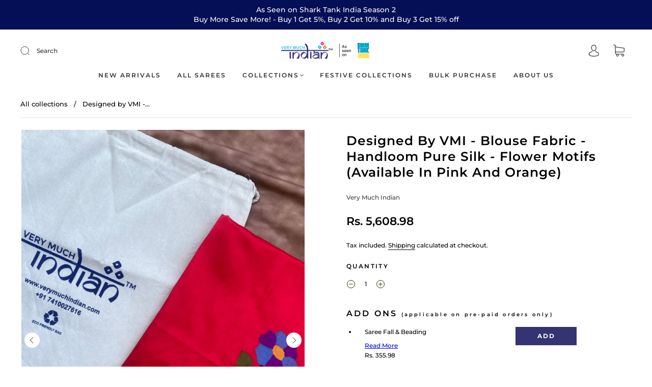

--- FILE ---
content_type: text/css
request_url: https://www.verymuchindian.com/cdn/shop/t/45/assets/custom.css?v=154177811987593637761734423057
body_size: 539
content:
.featured-products-add-to-cart{margin-top:20px;margin-bottom:20px}.button-vsb{padding:10px 0;width:100%;min-height:30px;min-width:auto}.button-vsb span.button-text{letter-spacing:1px!important}.product-item__image-wrapper-cus a{display:block;padding-bottom:140%;position:relative}.product-item__image-wrapper-cus a img{position:absolute;height:100%;object-fit:cover;top:0;left:0;right:0}.slideshow-wrapper .slick-arrow,.slideshow-wrapper_cus .slick-arrow{top:50%;transform:translateY(-50%)!important}.desktop-banner-main img{width:100%}.product-thumbnail-wrap{width:100%;padding:0}#product-thumbnails{width:100%;margin:0}.media-right{width:100%}.product-thumbnail-wrap-cus{padding-bottom:120%;position:relative}.product-thumbnail-wrap-cus img{position:absolute;height:100%;width:100%;object-fit:cover}.product-thumbnails .thumbnails{display:block!important}h1#product-title{text-transform:capitalize;letter-spacing:1px}.product-thumbnail-wrap-cus-space{padding:0 5px}div#product-thumbnails-cus{margin-top:10px}.template-product .product-banners-wrapper{padding-left:0!important}button.slide-arrow.prev-arrow.slick-arrow{left:0;width:auto}button.slide-arrow.next-arrow.slick-arrow{right:0;width:auto}.fancybox-toolbar button.fancybox-button.fancybox-button--zoom{display:none}.collection-review{width:100%;margin-bottom:10px}.product-item .product--item-title{margin-bottom:6px}.collection-review .spr-badge{display:flex}.product--item-title{text-transform:capitalize;letter-spacing:.5px}.mobile-search{border-top:#ddd solid 1px;padding:9px 13px}.mobile-search .header-search-submit{right:auto;top:-13px;bottom:auto}.mobile-search .header-search-form .form-input{font-size:12px}.section-index-collectionlist h3.index-features-title{display:none}.next-previus-div.flex{margin:0 0 6px!important;display:-webkit-box;display:-moz-box;display:-ms-flexbox;display:-webkit-flex;display:flex;-webkit-box-pack:space-between;-moz-box-pack:space-between;-ms-flex-pack:space-between;-webkit-justify-content:space-between;justify-content:space-between}.loox-float-toggler-container .loox-float-toggler{padding:6px 12px 8px!important;font-size:13px!important;border-radius:0!important}@media (max-width: 768px){#product-thumbnails{width:100%;padding:0}.media-right{width:100%}.product-images-flex{-webkit-flex-direction:column-reverse;-moz-flex-direction:column-reverse;-ms-flex-direction:column-reverse;-o-flex-direction:column-reverse;flex-direction:column-reverse}.header-tools>ul{flex-wrap:nowrap!important}}@media (min-width: 721px){.mobile-search{display:none}}@media (min-width: 768px){.mobile-banner-main,.ba-freq-wrapper-mobile{display:none}}@media (max-width: 767px){.ba-freq-wrapper-desktop,.desktop-banner-main{display:none}span.product-item-banner.on-sale{font-size:10px;letter-spacing:0}.product--item-title{font-size:12px!important;text-transform:capitalize;letter-spacing:.5px}}@media (max-width: 400px){.header-logo a{width:100px}}.product-media-inner .slick-zoom,.hide{display:none}.slideout-open .giraffly_PCPreview_BOX,.hideGiraffly{display:none!important}.collection-footer-content.rte.wrapper.section-padding{margin-top:var(--space-4)!important;padding-left:var(--space-4)!important;padding-right:var(--space-4)!important;padding-bottom:0!important}div.collection-footer-content.rte.wrapper.section-padding div.accordion_head{background-color:#ebeef0;color:#212b36;cursor:pointer;font-size:15px;padding:7px 11px;text-transform:uppercase;font-weight:600;letter-spacing:1px}div.collection-footer-content.rte.wrapper.section-padding div.accordion_body{display:none;overflow:hidden;transition:height .3s ease;height:0}div.collection-footer-content.rte.wrapper.section-padding div.accordion_head span.plusminus{float:right;line-height:24px}.metafield-rich_text_field{margin:15px 30px!important}.metafield-rich_text_field p{margin-bottom:21px}.metafield-rich_text_field h2{font-size:2.2rem!important}.metafield-rich_text_field h3{font-size:1.7rem!important}.metafield-rich_text_field h4{font-size:1.4rem!important}@media only screen and (max-width: 479px){.collection-items--title-content-inner h1.collection-title,.collection-wrapper .accordion_body h2{font-size:1.5rem!important}.collection-wrapper .accordion_body h2{font-size:1.5rem!important;line-height:23px}.collection-wrapper .accordion_body h3{font-size:1.4rem!important}.collection-wrapper .accordion_body h4{font-size:1.3rem!important}}
/*# sourceMappingURL=/cdn/shop/t/45/assets/custom.css.map?v=154177811987593637761734423057 */


--- FILE ---
content_type: text/css
request_url: https://www.verymuchindian.com/cdn/shop/t/45/assets/vario-home.css?v=156698261835339781081734423057
body_size: 885
content:
.vario-all-variant-wrapper{--swatch-size-small:28px;--swatch-size-medium:36px;--swatch-size-large:44px;--swatch-size-xl:100px;--swatch-size:var(--swatch-size-medium);--swatch-style-circle:50%;--swatch-style-square:4px;--swatch-style:var(--swatch-style-square);--swatch-img-pos-fit:center;--swatch-img-pos-top:top;--swatch-img-pos-bottom:bottom;--swatch-img-pos-center:center;--swatch-img-pos:var(--swatch-img-pos-fit);--swatch-border:#e4e4e4;--swatch-border-active:#4f5354;--swatch-button:#fff;--swatch-button-active:#4f5354;--swatch-button-border:#babfc3;--swatch-button-border-active:#4f5354;--swatch-button-color:#202223;--swatch-button-color-active:#fff;--swatch-button-small:4px 12px;--swatch-button-medium:8px 16px;--swatch-button-large:12px 24px;--swatch-button-padding:var(--swatch-button-large);float:none!important;position:relative;z-index:1}.vario-variant-wrapper{margin:0 0 20px}.vario-variant-name{display:block;font-weight:600;margin-bottom:.5rem}.vario-variant-selected{font-weight:400;margin-left:0;text-transform:none}.vario-variant-selected:before{content:":";margin-right:3px}.vario-variant-selected:empty{display:none}.vario-variants:not(select){clear:both;display:flex;flex-wrap:wrap;list-style:none;margin:0 0 20px;padding:0}select.vario-variants{min-width:100px}.vario-variants .vario-variant{list-style:none;margin-bottom:10px;margin-right:10px}.sv-swatch{border-radius:var(--swatch-style);cursor:pointer;display:block!important;height:var(--swatch-size);width:var(--swatch-size)}.sv-swatch.sv-double-border,.sv-swatch.sv-single-border{border:2px solid transparent}.vario-variant .sv-swatch{display:block}.sv-swatch.sv-single-border{border-color:var(--swatch-border)}.sv-swatch.sv-double-border{border-color:#fff;box-shadow:0 0 0 2px var(--swatch-border);transform:scale(.9)}.sv-swatch.no-image{align-items:center;display:flex;justify-content:center}.sv-swatch.swatch-image{background-color:transparent;background-position:var(--swatch-img-pos);background-repeat:no-repeat;background-size:cover;display:block}.vario-variant.sv_active .sv-swatch:not(.sv-single-border):not(.sv-double-border){border:2px solid var(--swatch-border-active)}.vario-variant.sv_active .sv-swatch.sv-single-border{border-color:var(--swatch-border-active)}.vario-variant.sv_active .sv-swatch.sv-double-border{border-color:#fff;box-shadow:0 0 0 2px var(--swatch-border-active)}.vario-variant-tip{background:#202223;color:#fff;font-size:14px;line-height:1;padding:6px 10px}.vario-variant-img-tip,.vario-variant-tip{-webkit-animation:fadeInTip .2s ease 0s 1 normal none running;animation:fadeInTip .2s ease 0s 1 normal none running;border-radius:3px;box-shadow:-1px 0 20px rgba(23,24,24,.05),0 1px 5px rgba(0,0,0,.15);display:none;max-width:200px;min-width:68px;text-align:center;z-index:999999}.vario-variant-img-tip{background:#fff;padding:10px}.vario-variant-img-tip[data-tip-show]{align-items:center;display:flex;flex-direction:column;justify-content:center}.vario-variant-img-tip img{-o-object-fit:cover;object-fit:cover;-o-object-position:top;object-position:top}.vario-variant-zoom-tip:hover{border-radius:var(--swatch-style);transform:scale(1.4);transition:transform .3s ease-in-out}.vario-variant-tip[data-tip-show]{display:block}@-webkit-keyframes fadeInTip{0%{opacity:0}to{opacity:1}}@keyframes fadeInTip{0%{opacity:0}to{opacity:1}}.sv-swatch-button{align-items:center;background:var(--swatch-button);border:1px solid var(--swatch-button-border);border-radius:4px;color:var(--swatch-button-color);cursor:pointer;display:inline-flex;font-size:14px;justify-content:center;line-height:1;padding:var(--swatch-button-padding)}.vario-variant.sv_active .sv-swatch-button{background:var(--swatch-button-active);border-color:var(--swatch-button-border-active);color:var(--swatch-button-color-active)}.vario-variant{align-items:center;display:flex;justify-content:center;overflow:hidden;position:relative}.vario-variant.vario-disabled:before{background-color:#eee;border-radius:var(--swatch-border);border-top:2px solid red;content:"";left:0;opacity:.5;position:absolute;right:2px;top:50%;transform:rotate(45deg);transition:.25s linear;z-index:2}.vario-variant.vario-disabled-grayscale{filter:grayscale(100%)}.vario-variant.vario-disabled-grayscale .sv-swatch-button{background:#fafbfb;border-color:#d2d5d8;box-shadow:none;color:#8c9196;transition:none}.vario-variant.vario-disabled-hidden{display:none}.ProductForm__Option,.check-icon-group.narrow-gap,.custom_swatch_elements,.disclosure--root,.form-element-wrapper,.js-enabled,.js-enabled.product-form__option,.options-selection__select-wrapper,.pf-option-swatches,.pf-variant-label,.product-details__option-wrapper,.product-form--variants,.product-form-grid-radio,.product-form-grid-select,.product-form__input:not(.product-form__input--quantity):not(.product-form__quantity):not([name=quantity]),.product-form__item.selector-wrapper,.product-form__select,.product-form__swatches,.product-form__variants,.product-option,.product-option-select,.product-options .option,.product-options[data-section-name],.product-single__swatches,.product-swatches,.product-variant,.product-variants-radio-btns,.product__variants,.radio-wrapper,.rio-options,.selector-wrapper,.swatch,.swatch.selectors,.swatch_options,.swatches,.swatches__container,.tt-swatches-container,.variant-group,.variant-wrapper,.variants .option-selector,[data-pf-type=ProductVariant],fieldset:not(.cart__button-fieldset,.facets-wrap){display:none!important}.Polaris-Frame-ToastManager{position:fixed!important}.vario-body .featured-collections__item .product-card{min-height:unset!important}.vario-hidden,.vario-pl-hidden{display:none!important}.vario-hide-label label.vario-variant-name,form[action="/cart/add"] .product-form__item.supports-js{display:none}.vario-variant.vario-plus-btn>.sv-swatch{font-size:12px;height:var(--swatch-size);line-height:var(--swatch-size);margin:0;padding:0;text-align:center}.collection .card-wrapper{height:auto}


--- FILE ---
content_type: text/javascript; charset=utf-8
request_url: https://www.verymuchindian.com/en-us/products/designed-by-vmi-blouse-fabric-handloom-pure-silk.js
body_size: 1365
content:
{"id":7172256497734,"title":"Designed by VMI - Blouse Fabric - Handloom Pure Silk - Flower Motifs (Available in Pink and Orange)","handle":"designed-by-vmi-blouse-fabric-handloom-pure-silk","description":"\u003cdiv class=\"about_product\"\u003e\n\u003cp\u003e\u003cstrong\u003eAbout the product\u003c\/strong\u003e\u003c\/p\u003e\n\u003cp\u003eDesigned by VMI ! This is a High Quality Mul Cotton Handloom Woven saree which thrives to steal any heart at first look. With soft texture and luxurious feel, its delight to wear and ready to trend this decade!\u003cbr\u003eThe sleek borders are one of our favorite accomplishments in this six yard lay while handwoven floral buttis are going to be conversation starters of any party.The exclusive design and unique style of this saree is a must have in your wardrobe.\u003cbr\u003e- Make a style statement with this intricately woven stylish pure silk cotton saree and pair it with any of your favorite pair of heels.\u003c\/p\u003e\n\u003c\/div\u003e\u003cdiv class=\"product_specifications\"\u003e\n\u003cp\u003e\u003cstrong\u003eSpecifications\u003c\/strong\u003e\u003c\/p\u003e\n\u003cul\u003e\n\u003cli\u003eSaree Color: Ferrocious Red\u003c\/li\u003e\n\u003cli\u003eFabric: Pure Silk \u003c\/li\u003e\n\u003cli\u003eWash Care: Dry Clean\u003c\/li\u003e\n\u003cli\u003eWeave type: Paithani\u003c\/li\u003e\n\u003cli\u003ePattern: Solid\u003c\/li\u003e\n\u003cli\u003eBrand: Very Much Indian\u003c\/li\u003e\n\u003cli\u003eOccasion: Party Wear\/Traditional Drape\u003c\/li\u003e\n\u003cli\u003eProduct category: Blouse\u003c\/li\u003e\n\u003cli\u003eLength: 1 Metres (including blouse)\u003c\/li\u003e\n\u003cli\u003eSKU: BLOU002\u003c\/li\u003e\n\u003c\/ul\u003e\n\u003c\/div\u003e\u003cdiv class=\"product_note\"\u003e\n\u003cp\u003e\u003cstrong\u003eNotes\u003c\/strong\u003e\u003c\/p\u003e\n\u003cul\u003e\n\u003cli\u003eThe blouse worn by the model in the image is from our wardrobe. You can find the running blouse around the length of the saree or you can simply get that ideal look by draping up the saree with a contrast blouse.\u003c\/li\u003e\n\u003cli\u003eSince the sarees are hand-dyed, please expect a slight variation from the product displayed in the picture. These minor irregularities are a characteristic feature of genuine handmade products.\u003c\/li\u003e\n\u003c\/ul\u003e\n\u003c\/div\u003e","published_at":"2023-10-03T07:43:20-04:00","created_at":"2023-10-01T11:31:26-04:00","vendor":"Very Much Indian","type":"Blouse","tags":["1 Metres (including blouse)","BLOU002","Blouse","category_Blouse","Dry Clean","Ferrocious Red","Paithani","Party Wear\/Traditional Drape","Pure Silk","Solid","Very Much Indian"],"price":560898,"price_min":560898,"price_max":560898,"available":true,"price_varies":false,"compare_at_price":null,"compare_at_price_min":0,"compare_at_price_max":0,"compare_at_price_varies":false,"variants":[{"id":40716828704838,"title":"Default Title","option1":"Default Title","option2":null,"option3":null,"sku":"BLOU002","requires_shipping":true,"taxable":false,"featured_image":null,"available":true,"name":"Designed by VMI - Blouse Fabric - Handloom Pure Silk - Flower Motifs (Available in Pink and Orange)","public_title":null,"options":["Default Title"],"price":560898,"weight":500,"compare_at_price":null,"inventory_management":"shopify","barcode":"BLOU002","requires_selling_plan":false,"selling_plan_allocations":[]}],"images":["\/\/cdn.shopify.com\/s\/files\/1\/0553\/3787\/7574\/files\/4_3abb3cd3-d575-4e28-8eff-cb7447b4e9a3.jpg?v=1696174316","\/\/cdn.shopify.com\/s\/files\/1\/0553\/3787\/7574\/files\/6.jpg?v=1696174316","\/\/cdn.shopify.com\/s\/files\/1\/0553\/3787\/7574\/files\/5_1e641e8e-4f9b-44bd-a9e9-de028c9149f3.jpg?v=1696174314"],"featured_image":"\/\/cdn.shopify.com\/s\/files\/1\/0553\/3787\/7574\/files\/4_3abb3cd3-d575-4e28-8eff-cb7447b4e9a3.jpg?v=1696174316","options":[{"name":"Title","position":1,"values":["Default Title"]}],"url":"\/en-us\/products\/designed-by-vmi-blouse-fabric-handloom-pure-silk","media":[{"alt":null,"id":22753759035462,"position":1,"preview_image":{"aspect_ratio":0.665,"height":1500,"width":998,"src":"https:\/\/cdn.shopify.com\/s\/files\/1\/0553\/3787\/7574\/files\/4_3abb3cd3-d575-4e28-8eff-cb7447b4e9a3.jpg?v=1696174316"},"aspect_ratio":0.665,"height":1500,"media_type":"image","src":"https:\/\/cdn.shopify.com\/s\/files\/1\/0553\/3787\/7574\/files\/4_3abb3cd3-d575-4e28-8eff-cb7447b4e9a3.jpg?v=1696174316","width":998},{"alt":null,"id":22753759002694,"position":2,"preview_image":{"aspect_ratio":0.665,"height":1500,"width":998,"src":"https:\/\/cdn.shopify.com\/s\/files\/1\/0553\/3787\/7574\/files\/6.jpg?v=1696174316"},"aspect_ratio":0.665,"height":1500,"media_type":"image","src":"https:\/\/cdn.shopify.com\/s\/files\/1\/0553\/3787\/7574\/files\/6.jpg?v=1696174316","width":998},{"alt":null,"id":22753759068230,"position":3,"preview_image":{"aspect_ratio":0.665,"height":1500,"width":998,"src":"https:\/\/cdn.shopify.com\/s\/files\/1\/0553\/3787\/7574\/files\/5_1e641e8e-4f9b-44bd-a9e9-de028c9149f3.jpg?v=1696174314"},"aspect_ratio":0.665,"height":1500,"media_type":"image","src":"https:\/\/cdn.shopify.com\/s\/files\/1\/0553\/3787\/7574\/files\/5_1e641e8e-4f9b-44bd-a9e9-de028c9149f3.jpg?v=1696174314","width":998}],"requires_selling_plan":false,"selling_plan_groups":[]}

--- FILE ---
content_type: text/javascript
request_url: https://www.verymuchindian.com/cdn/shop/t/45/assets/component-cross-sells.js?v=41832091235491535071734423057
body_size: 10773
content:
(function(){"use strict";var __webpack_modules__={897:function(){eval('\n// UNUSED EXPORTS: CrossSell\n\n;// CONCATENATED MODULE: ./node_modules/@lit/reactive-element/css-tag.js\n/**\n * @license\n * Copyright 2019 Google LLC\n * SPDX-License-Identifier: BSD-3-Clause\n */\nconst css_tag_t=window.ShadowRoot&&(void 0===window.ShadyCSS||window.ShadyCSS.nativeShadow)&&"adoptedStyleSheets"in Document.prototype&&"replace"in CSSStyleSheet.prototype,e=Symbol(),n=new Map;class s{constructor(t,n){if(this._$cssResult$=!0,n!==e)throw Error("CSSResult is not constructable. Use `unsafeCSS` or `css` instead.");this.cssText=t}get styleSheet(){let e=n.get(this.cssText);return css_tag_t&&void 0===e&&(n.set(this.cssText,e=new CSSStyleSheet),e.replaceSync(this.cssText)),e}toString(){return this.cssText}}const o=t=>new s("string"==typeof t?t:t+"",e),r=(t,...n)=>{const o=1===t.length?t[0]:n.reduce(((e,n,s)=>e+(t=>{if(!0===t._$cssResult$)return t.cssText;if("number"==typeof t)return t;throw Error("Value passed to \'css\' function must be a \'css\' function result: "+t+". Use \'unsafeCSS\' to pass non-literal values, but take care to ensure page security.")})(n)+t[s+1]),t[0]);return new s(o,e)},i=(e,n)=>{css_tag_t?e.adoptedStyleSheets=n.map((t=>t instanceof CSSStyleSheet?t:t.styleSheet)):n.forEach((t=>{const n=document.createElement("style"),s=window.litNonce;void 0!==s&&n.setAttribute("nonce",s),n.textContent=t.cssText,e.appendChild(n)}))},S=css_tag_t?t=>t:t=>t instanceof CSSStyleSheet?(t=>{let e="";for(const n of t.cssRules)e+=n.cssText;return o(e)})(t):t;\n//# sourceMappingURL=css-tag.js.map\n\n;// CONCATENATED MODULE: ./node_modules/@lit/reactive-element/reactive-element.js\n\n/**\n * @license\n * Copyright 2017 Google LLC\n * SPDX-License-Identifier: BSD-3-Clause\n */var reactive_element_s;const reactive_element_e=window.reactiveElementPolyfillSupport,reactive_element_r={toAttribute(t,i){switch(i){case Boolean:t=t?"":null;break;case Object:case Array:t=null==t?t:JSON.stringify(t)}return t},fromAttribute(t,i){let s=t;switch(i){case Boolean:s=null!==t;break;case Number:s=null===t?null:Number(t);break;case Object:case Array:try{s=JSON.parse(t)}catch(t){s=null}}return s}},h=(t,i)=>i!==t&&(i==i||t==t),reactive_element_o={attribute:!0,type:String,converter:reactive_element_r,reflect:!1,hasChanged:h};class reactive_element_n extends HTMLElement{constructor(){super(),this._$Et=new Map,this.isUpdatePending=!1,this.hasUpdated=!1,this._$Ei=null,this.o()}static addInitializer(t){var i;null!==(i=this.l)&&void 0!==i||(this.l=[]),this.l.push(t)}static get observedAttributes(){this.finalize();const t=[];return this.elementProperties.forEach(((i,s)=>{const e=this._$Eh(s,i);void 0!==e&&(this._$Eu.set(e,s),t.push(e))})),t}static createProperty(t,i=reactive_element_o){if(i.state&&(i.attribute=!1),this.finalize(),this.elementProperties.set(t,i),!i.noAccessor&&!this.prototype.hasOwnProperty(t)){const s="symbol"==typeof t?Symbol():"__"+t,e=this.getPropertyDescriptor(t,s,i);void 0!==e&&Object.defineProperty(this.prototype,t,e)}}static getPropertyDescriptor(t,i,s){return{get(){return this[i]},set(e){const r=this[t];this[i]=e,this.requestUpdate(t,r,s)},configurable:!0,enumerable:!0}}static getPropertyOptions(t){return this.elementProperties.get(t)||reactive_element_o}static finalize(){if(this.hasOwnProperty("finalized"))return!1;this.finalized=!0;const t=Object.getPrototypeOf(this);if(t.finalize(),this.elementProperties=new Map(t.elementProperties),this._$Eu=new Map,this.hasOwnProperty("properties")){const t=this.properties,i=[...Object.getOwnPropertyNames(t),...Object.getOwnPropertySymbols(t)];for(const s of i)this.createProperty(s,t[s])}return this.elementStyles=this.finalizeStyles(this.styles),!0}static finalizeStyles(i){const s=[];if(Array.isArray(i)){const e=new Set(i.flat(1/0).reverse());for(const i of e)s.unshift(S(i))}else void 0!==i&&s.push(S(i));return s}static _$Eh(t,i){const s=i.attribute;return!1===s?void 0:"string"==typeof s?s:"string"==typeof t?t.toLowerCase():void 0}o(){var t;this._$Ev=new Promise((t=>this.enableUpdating=t)),this._$AL=new Map,this._$Ep(),this.requestUpdate(),null===(t=this.constructor.l)||void 0===t||t.forEach((t=>t(this)))}addController(t){var i,s;(null!==(i=this._$Em)&&void 0!==i?i:this._$Em=[]).push(t),void 0!==this.renderRoot&&this.isConnected&&(null===(s=t.hostConnected)||void 0===s||s.call(t))}removeController(t){var i;null===(i=this._$Em)||void 0===i||i.splice(this._$Em.indexOf(t)>>>0,1)}_$Ep(){this.constructor.elementProperties.forEach(((t,i)=>{this.hasOwnProperty(i)&&(this._$Et.set(i,this[i]),delete this[i])}))}createRenderRoot(){var t;const s=null!==(t=this.shadowRoot)&&void 0!==t?t:this.attachShadow(this.constructor.shadowRootOptions);return i(s,this.constructor.elementStyles),s}connectedCallback(){var t;void 0===this.renderRoot&&(this.renderRoot=this.createRenderRoot()),this.enableUpdating(!0),null===(t=this._$Em)||void 0===t||t.forEach((t=>{var i;return null===(i=t.hostConnected)||void 0===i?void 0:i.call(t)}))}enableUpdating(t){}disconnectedCallback(){var t;null===(t=this._$Em)||void 0===t||t.forEach((t=>{var i;return null===(i=t.hostDisconnected)||void 0===i?void 0:i.call(t)}))}attributeChangedCallback(t,i,s){this._$AK(t,s)}_$Eg(t,i,s=reactive_element_o){var e,h;const n=this.constructor._$Eh(t,s);if(void 0!==n&&!0===s.reflect){const o=(null!==(h=null===(e=s.converter)||void 0===e?void 0:e.toAttribute)&&void 0!==h?h:reactive_element_r.toAttribute)(i,s.type);this._$Ei=t,null==o?this.removeAttribute(n):this.setAttribute(n,o),this._$Ei=null}}_$AK(t,i){var s,e,h;const o=this.constructor,n=o._$Eu.get(t);if(void 0!==n&&this._$Ei!==n){const t=o.getPropertyOptions(n),l=t.converter,a=null!==(h=null!==(e=null===(s=l)||void 0===s?void 0:s.fromAttribute)&&void 0!==e?e:"function"==typeof l?l:null)&&void 0!==h?h:reactive_element_r.fromAttribute;this._$Ei=n,this[n]=a(i,t.type),this._$Ei=null}}requestUpdate(t,i,s){let e=!0;void 0!==t&&(((s=s||this.constructor.getPropertyOptions(t)).hasChanged||h)(this[t],i)?(this._$AL.has(t)||this._$AL.set(t,i),!0===s.reflect&&this._$Ei!==t&&(void 0===this._$ES&&(this._$ES=new Map),this._$ES.set(t,s))):e=!1),!this.isUpdatePending&&e&&(this._$Ev=this._$EC())}async _$EC(){this.isUpdatePending=!0;try{await this._$Ev}catch(t){Promise.reject(t)}const t=this.scheduleUpdate();return null!=t&&await t,!this.isUpdatePending}scheduleUpdate(){return this.performUpdate()}performUpdate(){var t;if(!this.isUpdatePending)return;this.hasUpdated,this._$Et&&(this._$Et.forEach(((t,i)=>this[i]=t)),this._$Et=void 0);let i=!1;const s=this._$AL;try{i=this.shouldUpdate(s),i?(this.willUpdate(s),null===(t=this._$Em)||void 0===t||t.forEach((t=>{var i;return null===(i=t.hostUpdate)||void 0===i?void 0:i.call(t)})),this.update(s)):this._$EU()}catch(t){throw i=!1,this._$EU(),t}i&&this._$AE(s)}willUpdate(t){}_$AE(t){var i;null===(i=this._$Em)||void 0===i||i.forEach((t=>{var i;return null===(i=t.hostUpdated)||void 0===i?void 0:i.call(t)})),this.hasUpdated||(this.hasUpdated=!0,this.firstUpdated(t)),this.updated(t)}_$EU(){this._$AL=new Map,this.isUpdatePending=!1}get updateComplete(){return this.getUpdateComplete()}getUpdateComplete(){return this._$Ev}shouldUpdate(t){return!0}update(t){void 0!==this._$ES&&(this._$ES.forEach(((t,i)=>this._$Eg(i,this[i],t))),this._$ES=void 0),this._$EU()}updated(t){}firstUpdated(t){}}reactive_element_n.finalized=!0,reactive_element_n.elementProperties=new Map,reactive_element_n.elementStyles=[],reactive_element_n.shadowRootOptions={mode:"open"},null==reactive_element_e||reactive_element_e({ReactiveElement:reactive_element_n}),(null!==(reactive_element_s=globalThis.reactiveElementVersions)&&void 0!==reactive_element_s?reactive_element_s:globalThis.reactiveElementVersions=[]).push("1.0.1");\n//# sourceMappingURL=reactive-element.js.map\n\n;// CONCATENATED MODULE: ./node_modules/lit-html/lit-html.js\n/**\n * @license\n * Copyright 2017 Google LLC\n * SPDX-License-Identifier: BSD-3-Clause\n */\nvar lit_html_t;const lit_html_i=globalThis.trustedTypes,lit_html_s=lit_html_i?lit_html_i.createPolicy("lit-html",{createHTML:t=>t}):void 0,lit_html_e=`lit$${(Math.random()+"").slice(9)}$`,lit_html_o="?"+lit_html_e,lit_html_n=`<${lit_html_o}>`,l=document,lit_html_h=(t="")=>l.createComment(t),lit_html_r=t=>null===t||"object"!=typeof t&&"function"!=typeof t,d=Array.isArray,u=t=>{var i;return d(t)||"function"==typeof(null===(i=t)||void 0===i?void 0:i[Symbol.iterator])},c=/<(?:(!--|\\/[^a-zA-Z])|(\\/?[a-zA-Z][^>\\s]*)|(\\/?$))/g,v=/-->/g,a=/>/g,f=/>|[ 	\\n\f\\r](?:([^\\s"\'>=/]+)([ 	\\n\f\\r]*=[ 	\\n\f\\r]*(?:[^ 	\\n\f\\r"\'`<>=]|("|\')|))|$)/g,_=/\'/g,m=/"/g,g=/^(?:script|style|textarea)$/i,lit_html_$=t=>(i,...s)=>({_$litType$:t,strings:i,values:s}),p=lit_html_$(1),y=lit_html_$(2),b=Symbol.for("lit-noChange"),T=Symbol.for("lit-nothing"),x=new WeakMap,w=(t,i,s)=>{var e,o;const n=null!==(e=null==s?void 0:s.renderBefore)&&void 0!==e?e:i;let l=n._$litPart$;if(void 0===l){const t=null!==(o=null==s?void 0:s.renderBefore)&&void 0!==o?o:null;n._$litPart$=l=new N(i.insertBefore(lit_html_h(),t),t,void 0,null!=s?s:{})}return l._$AI(t),l},A=l.createTreeWalker(l,129,null,!1),C=(t,i)=>{const o=t.length-1,l=[];let h,r=2===i?"<svg>":"",d=c;for(let i=0;i<o;i++){const s=t[i];let o,u,$=-1,p=0;for(;p<s.length&&(d.lastIndex=p,u=d.exec(s),null!==u);)p=d.lastIndex,d===c?"!--"===u[1]?d=v:void 0!==u[1]?d=a:void 0!==u[2]?(g.test(u[2])&&(h=RegExp("</"+u[2],"g")),d=f):void 0!==u[3]&&(d=f):d===f?">"===u[0]?(d=null!=h?h:c,$=-1):void 0===u[1]?$=-2:($=d.lastIndex-u[2].length,o=u[1],d=void 0===u[3]?f:\'"\'===u[3]?m:_):d===m||d===_?d=f:d===v||d===a?d=c:(d=f,h=void 0);const y=d===f&&t[i+1].startsWith("/>")?" ":"";r+=d===c?s+lit_html_n:$>=0?(l.push(o),s.slice(0,$)+"$lit$"+s.slice($)+lit_html_e+y):s+lit_html_e+(-2===$?(l.push(void 0),i):y)}const u=r+(t[o]||"<?>")+(2===i?"</svg>":"");return[void 0!==lit_html_s?lit_html_s.createHTML(u):u,l]};class P{constructor({strings:t,_$litType$:s},n){let l;this.parts=[];let r=0,d=0;const u=t.length-1,c=this.parts,[v,a]=C(t,s);if(this.el=P.createElement(v,n),A.currentNode=this.el.content,2===s){const t=this.el.content,i=t.firstChild;i.remove(),t.append(...i.childNodes)}for(;null!==(l=A.nextNode())&&c.length<u;){if(1===l.nodeType){if(l.hasAttributes()){const t=[];for(const i of l.getAttributeNames())if(i.endsWith("$lit$")||i.startsWith(lit_html_e)){const s=a[d++];if(t.push(i),void 0!==s){const t=l.getAttribute(s.toLowerCase()+"$lit$").split(lit_html_e),i=/([.?@])?(.*)/.exec(s);c.push({type:1,index:r,name:i[2],strings:t,ctor:"."===i[1]?M:"?"===i[1]?k:"@"===i[1]?H:lit_html_S})}else c.push({type:6,index:r})}for(const i of t)l.removeAttribute(i)}if(g.test(l.tagName)){const t=l.textContent.split(lit_html_e),s=t.length-1;if(s>0){l.textContent=lit_html_i?lit_html_i.emptyScript:"";for(let i=0;i<s;i++)l.append(t[i],lit_html_h()),A.nextNode(),c.push({type:2,index:++r});l.append(t[s],lit_html_h())}}}else if(8===l.nodeType)if(l.data===lit_html_o)c.push({type:2,index:r});else{let t=-1;for(;-1!==(t=l.data.indexOf(lit_html_e,t+1));)c.push({type:7,index:r}),t+=lit_html_e.length-1}r++}}static createElement(t,i){const s=l.createElement("template");return s.innerHTML=t,s}}function V(t,i,s=t,e){var o,n,l,h;if(i===b)return i;let d=void 0!==e?null===(o=s._$Cl)||void 0===o?void 0:o[e]:s._$Cu;const u=lit_html_r(i)?void 0:i._$litDirective$;return(null==d?void 0:d.constructor)!==u&&(null===(n=null==d?void 0:d._$AO)||void 0===n||n.call(d,!1),void 0===u?d=void 0:(d=new u(t),d._$AT(t,s,e)),void 0!==e?(null!==(l=(h=s)._$Cl)&&void 0!==l?l:h._$Cl=[])[e]=d:s._$Cu=d),void 0!==d&&(i=V(t,d._$AS(t,i.values),d,e)),i}class E{constructor(t,i){this.v=[],this._$AN=void 0,this._$AD=t,this._$AM=i}get parentNode(){return this._$AM.parentNode}get _$AU(){return this._$AM._$AU}p(t){var i;const{el:{content:s},parts:e}=this._$AD,o=(null!==(i=null==t?void 0:t.creationScope)&&void 0!==i?i:l).importNode(s,!0);A.currentNode=o;let n=A.nextNode(),h=0,r=0,d=e[0];for(;void 0!==d;){if(h===d.index){let i;2===d.type?i=new N(n,n.nextSibling,this,t):1===d.type?i=new d.ctor(n,d.name,d.strings,this,t):6===d.type&&(i=new I(n,this,t)),this.v.push(i),d=e[++r]}h!==(null==d?void 0:d.index)&&(n=A.nextNode(),h++)}return o}m(t){let i=0;for(const s of this.v)void 0!==s&&(void 0!==s.strings?(s._$AI(t,s,i),i+=s.strings.length-2):s._$AI(t[i])),i++}}class N{constructor(t,i,s,e){var o;this.type=2,this._$AH=T,this._$AN=void 0,this._$AA=t,this._$AB=i,this._$AM=s,this.options=e,this._$Cg=null===(o=null==e?void 0:e.isConnected)||void 0===o||o}get _$AU(){var t,i;return null!==(i=null===(t=this._$AM)||void 0===t?void 0:t._$AU)&&void 0!==i?i:this._$Cg}get parentNode(){let t=this._$AA.parentNode;const i=this._$AM;return void 0!==i&&11===t.nodeType&&(t=i.parentNode),t}get startNode(){return this._$AA}get endNode(){return this._$AB}_$AI(t,i=this){t=V(this,t,i),lit_html_r(t)?t===T||null==t||""===t?(this._$AH!==T&&this._$AR(),this._$AH=T):t!==this._$AH&&t!==b&&this.$(t):void 0!==t._$litType$?this.T(t):void 0!==t.nodeType?this.S(t):u(t)?this.M(t):this.$(t)}A(t,i=this._$AB){return this._$AA.parentNode.insertBefore(t,i)}S(t){this._$AH!==t&&(this._$AR(),this._$AH=this.A(t))}$(t){this._$AH!==T&&lit_html_r(this._$AH)?this._$AA.nextSibling.data=t:this.S(l.createTextNode(t)),this._$AH=t}T(t){var i;const{values:s,_$litType$:e}=t,o="number"==typeof e?this._$AC(t):(void 0===e.el&&(e.el=P.createElement(e.h,this.options)),e);if((null===(i=this._$AH)||void 0===i?void 0:i._$AD)===o)this._$AH.m(s);else{const t=new E(o,this),i=t.p(this.options);t.m(s),this.S(i),this._$AH=t}}_$AC(t){let i=x.get(t.strings);return void 0===i&&x.set(t.strings,i=new P(t)),i}M(t){d(this._$AH)||(this._$AH=[],this._$AR());const i=this._$AH;let s,e=0;for(const o of t)e===i.length?i.push(s=new N(this.A(lit_html_h()),this.A(lit_html_h()),this,this.options)):s=i[e],s._$AI(o),e++;e<i.length&&(this._$AR(s&&s._$AB.nextSibling,e),i.length=e)}_$AR(t=this._$AA.nextSibling,i){var s;for(null===(s=this._$AP)||void 0===s||s.call(this,!1,!0,i);t&&t!==this._$AB;){const i=t.nextSibling;t.remove(),t=i}}setConnected(t){var i;void 0===this._$AM&&(this._$Cg=t,null===(i=this._$AP)||void 0===i||i.call(this,t))}}class lit_html_S{constructor(t,i,s,e,o){this.type=1,this._$AH=T,this._$AN=void 0,this.element=t,this.name=i,this._$AM=e,this.options=o,s.length>2||""!==s[0]||""!==s[1]?(this._$AH=Array(s.length-1).fill(new String),this.strings=s):this._$AH=T}get tagName(){return this.element.tagName}get _$AU(){return this._$AM._$AU}_$AI(t,i=this,s,e){const o=this.strings;let n=!1;if(void 0===o)t=V(this,t,i,0),n=!lit_html_r(t)||t!==this._$AH&&t!==b,n&&(this._$AH=t);else{const e=t;let l,h;for(t=o[0],l=0;l<o.length-1;l++)h=V(this,e[s+l],i,l),h===b&&(h=this._$AH[l]),n||(n=!lit_html_r(h)||h!==this._$AH[l]),h===T?t=T:t!==T&&(t+=(null!=h?h:"")+o[l+1]),this._$AH[l]=h}n&&!e&&this.k(t)}k(t){t===T?this.element.removeAttribute(this.name):this.element.setAttribute(this.name,null!=t?t:"")}}class M extends lit_html_S{constructor(){super(...arguments),this.type=3}k(t){this.element[this.name]=t===T?void 0:t}}class k extends lit_html_S{constructor(){super(...arguments),this.type=4}k(t){t&&t!==T?this.element.setAttribute(this.name,""):this.element.removeAttribute(this.name)}}class H extends lit_html_S{constructor(t,i,s,e,o){super(t,i,s,e,o),this.type=5}_$AI(t,i=this){var s;if((t=null!==(s=V(this,t,i,0))&&void 0!==s?s:T)===b)return;const e=this._$AH,o=t===T&&e!==T||t.capture!==e.capture||t.once!==e.once||t.passive!==e.passive,n=t!==T&&(e===T||o);o&&this.element.removeEventListener(this.name,this,e),n&&this.element.addEventListener(this.name,this,t),this._$AH=t}handleEvent(t){var i,s;"function"==typeof this._$AH?this._$AH.call(null!==(s=null===(i=this.options)||void 0===i?void 0:i.host)&&void 0!==s?s:this.element,t):this._$AH.handleEvent(t)}}class I{constructor(t,i,s){this.element=t,this.type=6,this._$AN=void 0,this._$AM=i,this.options=s}get _$AU(){return this._$AM._$AU}_$AI(t){V(this,t)}}const L={P:"$lit$",V:lit_html_e,L:lit_html_o,I:1,N:C,R:E,D:u,j:V,H:N,O:lit_html_S,F:k,B:H,W:M,Z:I},R=window.litHtmlPolyfillSupport;null==R||R(P,N),(null!==(lit_html_t=globalThis.litHtmlVersions)&&void 0!==lit_html_t?lit_html_t:globalThis.litHtmlVersions=[]).push("2.0.1");\n//# sourceMappingURL=lit-html.js.map\n\n;// CONCATENATED MODULE: ./node_modules/lit-element/lit-element.js\n\n/**\n * @license\n * Copyright 2017 Google LLC\n * SPDX-License-Identifier: BSD-3-Clause\n */var lit_element_l,lit_element_o;const lit_element_r=(/* unused pure expression or super */ null && (t));class lit_element_s extends reactive_element_n{constructor(){super(...arguments),this.renderOptions={host:this},this._$Dt=void 0}createRenderRoot(){var t,e;const i=super.createRenderRoot();return null!==(t=(e=this.renderOptions).renderBefore)&&void 0!==t||(e.renderBefore=i.firstChild),i}update(t){const i=this.render();this.hasUpdated||(this.renderOptions.isConnected=this.isConnected),super.update(t),this._$Dt=w(i,this.renderRoot,this.renderOptions)}connectedCallback(){var t;super.connectedCallback(),null===(t=this._$Dt)||void 0===t||t.setConnected(!0)}disconnectedCallback(){var t;super.disconnectedCallback(),null===(t=this._$Dt)||void 0===t||t.setConnected(!1)}render(){return b}}lit_element_s.finalized=!0,lit_element_s._$litElement$=!0,null===(lit_element_l=globalThis.litElementHydrateSupport)||void 0===lit_element_l||lit_element_l.call(globalThis,{LitElement:lit_element_s});const lit_element_n=globalThis.litElementPolyfillSupport;null==lit_element_n||lit_element_n({LitElement:lit_element_s});const lit_element_h={_$AK:(t,e,i)=>{t._$AK(e,i)},_$AL:t=>t._$AL};(null!==(lit_element_o=globalThis.litElementVersions)&&void 0!==lit_element_o?lit_element_o:globalThis.litElementVersions=[]).push("3.0.1");\n//# sourceMappingURL=lit-element.js.map\n\n;// CONCATENATED MODULE: ./node_modules/lit/index.js\n\n//# sourceMappingURL=index.js.map\n\n;// CONCATENATED MODULE: ./node_modules/@shopify/theme-currency/currency.js\n/**\n * Currency Helpers\n * -----------------------------------------------------------------------------\n * A collection of useful functions that help with currency formatting\n *\n * Current contents\n * - formatMoney - Takes an amount in cents and returns it as a formatted dollar value.\n *\n */\n\nconst moneyFormat = \'${{amount}}\';\n\n/**\n * Format money values based on your shop currency settings\n * @param  {Number|string} cents - value in cents or dollar amount e.g. 300 cents\n * or 3.00 dollars\n * @param  {String} format - shop money_format setting\n * @return {String} value - formatted value\n */\nfunction formatMoney(cents, format) {\n  if (typeof cents === \'string\') {\n    cents = cents.replace(\'.\', \'\');\n  }\n  let value = \'\';\n  const placeholderRegex = /\\{\\{\\s*(\\w+)\\s*\\}\\}/;\n  const formatString = format || moneyFormat;\n\n  function formatWithDelimiters(\n    number,\n    precision = 2,\n    thousands = \',\',\n    decimal = \'.\'\n  ) {\n    if (isNaN(number) || number == null) {\n      return 0;\n    }\n\n    number = (number / 100.0).toFixed(precision);\n\n    const parts = number.split(\'.\');\n    const dollarsAmount = parts[0].replace(\n      /(\\d)(?=(\\d\\d\\d)+(?!\\d))/g,\n      `$1${thousands}`\n    );\n    const centsAmount = parts[1] ? decimal + parts[1] : \'\';\n\n    return dollarsAmount + centsAmount;\n  }\n\n  switch (formatString.match(placeholderRegex)[1]) {\n    case \'amount\':\n      value = formatWithDelimiters(cents, 2);\n      break;\n    case \'amount_no_decimals\':\n      value = formatWithDelimiters(cents, 0);\n      break;\n    case \'amount_with_comma_separator\':\n      value = formatWithDelimiters(cents, 2, \'.\', \',\');\n      break;\n    case \'amount_no_decimals_with_comma_separator\':\n      value = formatWithDelimiters(cents, 0, \'.\', \',\');\n      break;\n  }\n\n  return formatString.replace(placeholderRegex, value);\n}\n\n;// CONCATENATED MODULE: ./src/javascripts/global/cart/updateCartCount.js\n/* harmony default export */ function updateCartCount() {\n  Shopify.getCart((data) => {\n    const itemCount = data.item_count > 0 ? data.item_count : \'\';\n    $(\'[data-header-cart-count]\').text(itemCount);\n  });\n}\n\n;// CONCATENATED MODULE: ./src/javascripts/webcomponents/cross-sells.js\nfunction _defineProperty(obj, key, value) { if (key in obj) { Object.defineProperty(obj, key, { value: value, enumerable: true, configurable: true, writable: true }); } else { obj[key] = value; } return obj; }\n\n/* eslint-disable indent */\n\n\n\nclass CrossSell extends lit_element_s {\n  static get styles() {\n    return r`\n      :host {\n        display: block;\n        padding-bottom: 14px;\n        display: flex;\n        flex-direction: columns;\n        width: 100%;\n      }\n\n      .featured-image {\n        width: 100%;\n        height: auto;\n      }\n\n      .info {\n        width: calc(80% - 16px);\n        display: flex;\n      }\n\n      .product-info {\n        width: calc(100% - 16px);\n        padding-right: 0px;\n      }\n\n      .title {\n        padding: 0 0 8px 0;\n      }\n\n      .title a {\n        color: var(--color-primary);\n        text-decoration: none;\n      }\n\n      .price {\n        padding: 0 0 0px 0;\n      }\n\n      .image {\n        width: 0%;\n        padding-right: 16px;\n      }\n\n      @media only screen and (max-width: 989px) {\n        .info {\n          width: calc(80% - 16px);\n          display: block;\n        }\n\n        .image {\n          width: 0%;\n        }\n      }\n\n      .btn {\n        border: 0 none;\n        padding: 6px 15px;\n        border-radius: 0;\n        background: var(--button-background-color);\n        color: var(--button-text-color);\n        font-family: var(--button-font-family);\n        font-weight: var(--button-font-weight);\n        font-style: var(--button-font-style);\n        font-size: var(--button-font-size);\n        text-transform: var(--buttons-transform);\n        letter-spacing: var(--buttons-letter-spacing);\n        margin: 0;\n        line-height: 1.5;\n        min-width: 120px;\n        min-height: 36px;\n      }\n\n      .btn:hover:not([disabled]) {\n        background: var(--button-background-hover-color);\n        color: var(--button-text-color);\n        cursor: pointer;\n      }\n\n      .btn.secondary {\n        background: transparent;\n        color: var(--button-background-color);\n        box-shadow: inset 0 0 0 1px var(--button-background-color);\n        transition: all 0.2s ease-in-out;\n        font-family: var(--button-font-family);\n        font-weight: var(--button-font-weight);\n        font-style: var(--button-font-style);\n        font-size: var(--button-font-size);\n        text-transform: var(--buttons-transform);\n        letter-spacing: var(--buttons-letter-spacing);\n\n        &:hover:not([disabled]),\n        &:active:not([disabled]),\n        &:focus:not([disabled]) {\n          box-shadow: inset 0 0 0 1px var(--button-background-hover-color);\n          background: transparent;\n          color: var(--button-background-hover-color);\n        }\n\n        &:hover[disabled],\n        &:active[disabled],\n        &:focus[disabled] {\n          color: var(--button-background-color);\n          background: transparent;\n          cursor: default;\n        }\n      }\n\n      .btn.unavailable {\n        font-size: calc(var(--button-font-size) - 0.25rem);\n      }\n\n      .btn.disabled {\n        opacity: .65\n      }\n\n      .btn.disabled {\n        pointer-events: none\n      }\n\n      .lds-dual-ring {\n        display: inline-block;\n        margin: -15px -30px;\n      }\n\n      .lds-dual-ring:after {\n        content: " ";\n        display: block;\n        width: 20px;\n        height: 20px;\n        margin: 6px;\n        border-radius: 50%;\n        border: 3px solid #000;\n        border-color: var(--button-text-color) transparent var(--button-text-color) transparent;\n        animation: lds-dual-ring 1.2s linear infinite;\n      }\n\n      @keyframes lds-dual-ring {\n        0% {\n          transform: rotate(0deg);\n        }\n\n        100% {\n          transform: rotate(360deg);\n        }\n      }\n\n      .sr-only {\n        position: absolute;\n        left: -10000px;\n        top: auto;\n        width: 1px;\n        height: 1px;\n        overflow: hidden;\n      }\n\n      .options {\n        padding-bottom: 0px;\n      }\n\n      select {\n        appearance: none;\n        background-color: transparent;\n        border: none;\n        padding: 6px 1em 6px 6px;\n        margin: 0;\n        width: 100%;\n        font-family: inherit;\n        font-size: 0.85rem;\n        cursor: inherit;\n        line-height: inherit;\n        outline: none;\n        border: 1px solid var(--border-color);\n      }\n\n      .not-available {\n        font-weight: bold;\n        text-align: center;\n        padding: 2px 6px;\n        margin-bottom: 8px;\n        opacity: 0.6;\n        border: 1px solid var(--border-color);\n        width: 100%;\n      }\n\n      .select-wrapper {\n        position: relative;\n        margin-bottom: 8px;\n      }\n\n      .select-wrapper button {\n        text-align: left;\n        border: 1px solid var(--color-primary);\n        padding: 8px 35px 8px 10px;\n        position: relative;\n        white-space: nowrap;\n        background: none;\n        min-width: 100%;\n        font-size: calc(var(--body-font-size) - 2px);\n        z-index: 1;\n      }\n\n      .select-wrapper button span {\n        display: block;\n        overflow: hidden;\n        width: 100%;\n        color: var(--color-primary);\n      }\n\n      .select-wrapper button:after {\n        content: "";\n        border-style: solid;\n        border-width: 0 1px 1px 0;\n        border-color: var(--color-primary);\n        display: inline-block;\n        padding: 3px;\n        position: absolute;\n        -webkit-transform: rotate(45deg);\n        transform: rotate(45deg);\n        right: 15px;\n        top: 10px;\n      }\n\n      ul {\n        display: none;\n        flex-direction: column;\n        text-align: left;\n        position: absolute;\n        left: 0;\n        right: 0;\n        top: calc(100% - 1px);\n        bottom: auto;\n        list-style: none;\n        margin: 0;\n        padding: 0;\n        color: var(--color-primary);\n        background-color: transparent;\n        border: 1px solid var(--border-color);\n        z-index: 3;\n        max-height: 40vh;\n        overflow-x: auto;\n        white-space: nowrap;\n        background-color: var(--cross-sell-bg);\n        opacity: 0;\n        transition: opacity 0.2s ease-in-out;\n        z-index: 0;\n        pointer-events: none;\n      }\n\n      @supports (-webkit-touch-callout: none) {\n        ul {\n          top: top: calc(100% - 2px);\n          width: 100%;\n        }\n      }\n\n      ul.open {\n        display: flex;\n        opacity: 1;\n        z-index: 3;\n        pointer-events: all;\n      }\n\n      ul:focus {\n        outline: var(--color-primary-light) auto 0;\n        box-shadow: 0 5px 30px rgba(0, 0, 0, .2);\n      }\n\n      ul li {\n        font-size: calc(var(--body-font-size) - 2px);\n        padding: 10px 10px 12px 10px;\n        margin: 0;\n        font-family: inherit;\n        font-weight: inherit;\n        font-weight: inherit;\n        cursor: pointer;\n      }\n\n      ul li:hover,\n      ul li.selected {\n        background-color: var(--border-color-subtle);\n      }\n    `;\n  }\n\n  constructor() {\n    super();\n\n    _defineProperty(this, "_firstAvailableVariant", () => {\n      const available = this.productData.variants.find(variant => {\n        return variant.available;\n      });\n\n      if (available) {\n        return available;\n      } // Return the first variant if none are available.\n\n\n      return this.productData.variants[0];\n    });\n\n    _defineProperty(this, "_imageAtSize", (url, size) => {\n      let filename = url.replace(/^.*(\\\\|\\/|:)/, \'\');\n      let parts = filename.split(\'.\');\n      let withSize = `${parts[0]}_${size}.${parts[1]}`;\n      let fullUrl = `${url.replace(filename, \'\')}${withSize}`;\n      return fullUrl;\n    });\n\n    _defineProperty(this, "_productHasVariants", () => {\n      return this.productData.variants[0].public_title !== null;\n    });\n\n    _defineProperty(this, "_disableButton", () => {\n      this.button = p`\n      <button\n        type="button"\n        class="btn disabled"\n        disabled\n        aria-label="Loading..."\n      >\n        <div class="lds-dual-ring"></div>\n        <span class="sr-only">Loading...</span>\n      </button>\n    `;\n    });\n\n    _defineProperty(this, "_enableButton", () => {\n      this.button = this._getButton(true);\n    });\n\n    _defineProperty(this, "_addedButton", () => {\n      this.button = p`\n      <button\n        type="button"\n        class="btn disabled"\n        disabled\n        aria-label="Added to cart"\n      >\n        Added\n      </button>\n    `;\n    });\n\n    _defineProperty(this, "_getButton", (showAdd = false) => {\n      // Options are shown but current variant is sold out.\n      if (!this.currentVariant.available && this.optionSelects.length > 0) {\n        return p`\n        <button\n          type="button"\n          @click=${() => this._handleButtonClick()}\n          class="btn disabled unavailable"\n          disabled\n          aria-label="Sold out"\n        >\n          Sold out\n        </button>\n      `;\n      } // If there is a variant, allow a selection.\n\n\n      if (this._productHasVariants() && !showAdd && !this.allOptionsChosen || !this.currentVariant.available) {\n        return p`\n        <button\n          type="button"\n          @click=${() => this._handleButtonClick(\'options\')}\n          class="btn secondary action-options"\n          aria-label="Choose a variant"\n        >\n          Choose\n        </button>\n      `;\n      } // If we have a variant selected, show \'Add to cart\'.\n\n\n      return p`\n      <button\n        type="button"\n        @click=${() => this._handleButtonClick()}\n        class="btn action-add"\n        aria-label="Add to cart"\n      >\n        Add\n      </button>\n    `;\n    });\n\n    _defineProperty(this, "_getOptions", () => {\n      let optionsDeDupe = []; // Create array of objects for options.\n\n      for (const [optionIndex, option] of Object.entries(this.productData.options)) {\n        optionsDeDupe[optionIndex] = {\n          label: \'\',\n          options: []\n        }; // Deduplicate variant labels for this option.\n\n        let theseOptions = [];\n\n        for (const [variantIndex, variant] of Object.entries(this.productData.variants)) {\n          theseOptions.push(variant[`option${parseInt(optionIndex) + 1}`]);\n        }\n\n        let uniqueOptions = [...new Set(theseOptions)];\n        optionsDeDupe[optionIndex].label = option;\n        optionsDeDupe[optionIndex].options = uniqueOptions;\n      }\n\n      this.optionSelects = optionsDeDupe;\n    });\n\n    _defineProperty(this, "_toggleDropdown", index => {\n      const thisBtn = this.renderRoot.querySelector(`#option-${index}`);\n      const thisUl = this.renderRoot.querySelector(`#ul-${index}`);\n      thisUl.classList.toggle(\'open\');\n\n      if (this.renderRoot.activeElement === thisBtn) {\n        thisUl.focus();\n      }\n    });\n\n    _defineProperty(this, "_closeDropdown", index => {\n      const thisUl = this.renderRoot.querySelector(`#ul-${index}`);\n      thisUl.blur();\n    });\n\n    this.productData = JSON.parse(this.getAttribute(\'product\'));\n    this.moneyFormat = this.getAttribute(\'money-format\');\n    this.focusedIndex = 0;\n    this.currentVariant = this._firstAvailableVariant();\n    this.featuredImage = this.productData.featured_image;\n    this.optionSelects = [];\n    this.button = this._getButton();\n    this.selectButtonLabels = [...this.productData.options];\n    this.allOptionsChosen = !this.productData.options.some(r => this.selectButtonLabels.includes(r));\n  }\n\n  // Add 1 of current variant to cart.\n  async _addToCart() {\n    let formData = {\n      items: [{\n        id: this.currentVariant.id,\n        quantity: 1\n      }]\n    };\n\n    try {\n      const fetchResult = await window.fetch(\'/cart/add.js\', {\n        method: \'POST\',\n        credentials: \'same-origin\',\n        headers: {\n          \'Content-Type\': \'application/json\'\n        },\n        body: JSON.stringify(formData)\n      });\n      const responseJson = await fetchResult.json();\n\n      if (!fetchResult.ok) {\n        console.error(\'Unable to add to cart: \', responseJson);\n      } else {\n        this._updateCart();\n\n        return responseJson;\n      }\n    } catch (e) {\n      console.error(\'Unable to add to cart: \', e);\n    }\n  }\n\n  async _updateCart() {\n    const cart = await (await fetch(\'/cart.js\')).json();\n\n    window.wetheme.drawer._updateCartDrawer(cart);\n\n    updateCartCount();\n  }\n\n  async _handleButtonClick(action = \'add\') {\n    if (action == \'options\') {\n      // Render variant options in a pseudo-select.\n      this._getOptions();\n\n      this.button = this._getButton();\n      await this.updateComplete;\n      this.renderRoot.querySelector(`#option-0`).focus();\n    } else {\n      // Loading animation & disable button.\n      this._disableButton();\n\n      let json = await this._addToCart();\n\n      this._addedButton();\n\n      setTimeout(() => this._enableButton(), 2000);\n    }\n  }\n\n  async _handleOptionClick(value, index) {\n    // Replace text & value of button.\n    this.selectButtonLabels[index] = value; // Reactive properties in render() don\'t trigger an update if\n    // they\'re nested in a .map.\n\n    await this.update();\n    const selects = this.renderRoot.querySelectorAll(\'.select-button\');\n    const lis = this.renderRoot.querySelectorAll(`#ul-${index} li`);\n    lis.forEach(item => {\n      item.classList.remove(\'selected\');\n    }); // Focus the button to trigger blur on any opened <ul>.\n\n    selects[index].focus(); // Only select a new variant if ALL options have been chosen.\n\n    this.allOptionsChosen = !this.productData.options.some(r => this.selectButtonLabels.includes(r));\n    if (!this.allOptionsChosen) return; // Style selected <li>.\n\n    let selectedLi = Array.from(lis).find(e => {\n      return e.getAttribute(\'key\') === value;\n    });\n    selectedLi.classList.add(\'selected\'); // Find product variable based on current option choices.\n\n    let vals = [];\n\n    for (const [index, selectButton] of Object.entries(selects)) {\n      vals.push(selectButton.value);\n    }\n\n    const title = vals.join(\' / \');\n    const variant = this.productData.variants.find(obj => obj.title == title);\n\n    if (variant) {\n      this.currentVariant = variant;\n\n      if (this.currentVariant.featured_image) {\n        this.featuredImage = this.currentVariant.featured_image.src;\n      }\n    } else {\n      // No matching variant found in the product JSON.\n      // Fake the unavailable status to trigger disabling atc button.\n      this.currentVariant = {\n        available: false\n      };\n      this.featuredImage = this.productData.featured_image;\n    }\n\n    this.button = this._getButton(this.currentVariant.available);\n  }\n\n  async _moveFocusedIndex(e) {\n    const ul = e.path[0];\n    const lis = ul.querySelectorAll(\'li\');\n    let focusedIndex = this.focusedIndex;\n\n    switch (e.key) {\n      case \'ArrowDown\':\n        focusedIndex++;\n\n        if (focusedIndex >= 0 && focusedIndex < lis.length) {\n          this.focusedIndex = focusedIndex;\n        }\n\n        break;\n\n      case \'ArrowUp\':\n        focusedIndex--;\n\n        if (focusedIndex >= 0) {\n          this.focusedIndex = focusedIndex;\n        }\n\n        break;\n\n      case \'Enter\':\n      case \'Space\':\n        // Select this option.\n        var focusedOption = this.optionSelects[ul.dataset.index].options[this.focusedIndex];\n\n        this._handleOptionClick(focusedOption, ul.dataset.index);\n\n        this._closeDropdown(ul.dataset.index);\n\n        break;\n\n      case \'Escape\':\n        // Close the dropdown\n        this._closeDropdown(ul.dataset.index);\n\n        break;\n\n      default:\n        break;\n    }\n  }\n\n  render() {\n    if (this.productData.available === false) {\n      if (window.Shopify.designMode) {\n        return p`\n          <div class="not-available">\n            ${this.productData.title} is not available.\n          </div>\n        `;\n      }\n\n      return;\n    }\n\n    const optionsList = (option, index) => {\n      const focusedOption = this.optionSelects[index].options[this.focusedIndex];\n      let isSelected = \'\'; // For keyboard navigation, highlight an <li>.\n\n      if (focusedOption === option) {\n        isSelected = \'selected\';\n      }\n\n      let sanitizedId = focusedOption.replace(\' \', \'\');\n      sanitizedId = encodeURIComponent(sanitizedId).toLowerCase();\n      return p`\n        <li\n          id="li-${sanitizedId}"\n          @click=${() => this._handleOptionClick(option, index)}\n          key="${option}"\n          class="${isSelected}"\n          aria-label="${option}"\n        >\n          ${option}\n        </li>\n      `;\n    };\n\n    return p`\n      <div class="image">\n        <img\n          class="featured-image"\n          loading="lazy"\n          srcset="\n            ${this._imageAtSize(this.featuredImage, \'200x\')} 200w,\n            ${this._imageAtSize(this.featuredImage, \'400x\')} 400w,\n            ${this._imageAtSize(this.featuredImage, \'550x\')} 550w\n          "\n          sizes="(min-width: 1200px) 500px, (min-width: 750px) 400px, 100vw"\n          src="${this.featuredImage}"\n          alt="${this.currentVariant.title}"\n        />\n      </div>\n      <div class="info">\n        <div class="product-info">\n          <div class="title">\n            ${this.productData.title}\n          </div>\n      <div> <a\n              href="/products/${this.productData.handle}"\n              target="_blank"\n              title="Opens ${this.productData.title} in a new tab"\n              >Read More </a> </div>     <div class="price">\n            <span class="money">\n              ${this.currentVariant.available ? formatMoney(this.currentVariant.price, this.moneyFormat) : p`\n                    <span>Sold out</span>\n                  `}\n            </span>\n          </div>\n          <div class="options">\n            ${this.optionSelects.map((item, index) => {\n      const focusedOption = this.optionSelects[index].options[this.focusedIndex];\n      let sanitizedId = focusedOption.replace(\' \', \'\');\n      sanitizedId = encodeURIComponent(sanitizedId).toLowerCase();\n      return p`\n                <div class="select-wrapper">\n                  <button\n                    class="alt-focus select-button"\n                    id="option-${index}"\n                    value="${this.selectButtonLabels[index]}"\n                    type="button"\n                    readonly="true"\n                    tabindex="0"\n                    aria-haspopup="listbox"\n                    aria-label="${item.label}"\n                    @click=${() => this._toggleDropdown(index)}\n                  >\n                    <span>${this.selectButtonLabels[index]}</span>\n                  </button>\n                  <ul\n                    role="listbox"\n                    tabindex="0"\n                    id="ul-${index}"\n                    data-index="${index}"\n                    @blur=${() => this._toggleDropdown(index)}\n                    @keydown="${this._moveFocusedIndex}"\n                    aria-activedescendant="li-${sanitizedId}"\n                  >\n                    ${item.options.map(option => optionsList(option, index))}\n                  </ul>\n                </div>\n              `;\n    })}\n          </div>\n        </div>\n        <div class="buttons">\n          ${this.button}\n        </div>\n      </div>\n    `;\n  }\n\n}\n\n_defineProperty(CrossSell, "properties", {\n  button: {\n    type: String\n  },\n  variant: {\n    type: String\n  },\n  optionSelects: {\n    type: Array\n  },\n  selectButtonLabels: {\n    type: Array\n  },\n  currentVariant: {\n    type: Array\n  },\n  featuredImage: {\n    type: String\n  },\n  allOptionsChosen: {\n    type: Boolean\n  },\n  focusedIndex: {\n    type: Number\n  }\n});\n\ncustomElements.define(\'cross-sell\', CrossSell);\n\n//# sourceURL=webpack://capital/./src/javascripts/webcomponents/cross-sells.js_+_7_modules?')}},__webpack_exports__={};__webpack_modules__[897]()})();
//# sourceMappingURL=/cdn/shop/t/45/assets/component-cross-sells.js.map?v=41832091235491535071734423057
